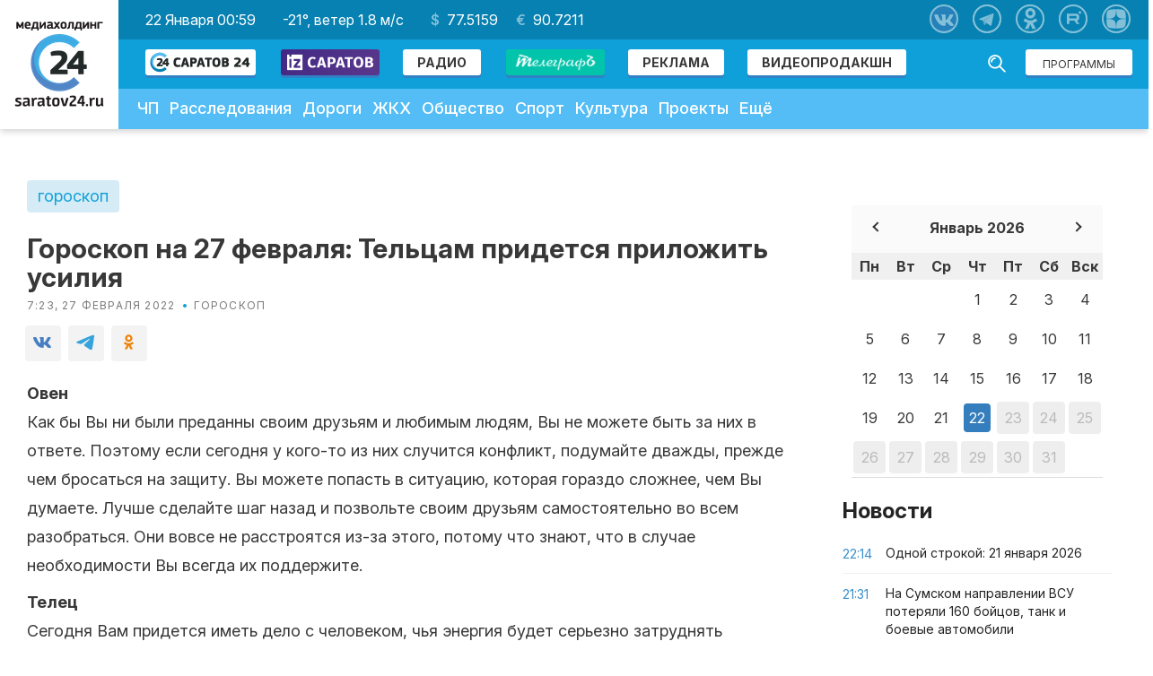

--- FILE ---
content_type: text/html; charset=utf-8
request_url: https://www.google.com/recaptcha/api2/aframe
body_size: 250
content:
<!DOCTYPE HTML><html><head><meta http-equiv="content-type" content="text/html; charset=UTF-8"></head><body><script nonce="wkGwpPnFNW7WWAdO_iuuhg">/** Anti-fraud and anti-abuse applications only. See google.com/recaptcha */ try{var clients={'sodar':'https://pagead2.googlesyndication.com/pagead/sodar?'};window.addEventListener("message",function(a){try{if(a.source===window.parent){var b=JSON.parse(a.data);var c=clients[b['id']];if(c){var d=document.createElement('img');d.src=c+b['params']+'&rc='+(localStorage.getItem("rc::a")?sessionStorage.getItem("rc::b"):"");window.document.body.appendChild(d);sessionStorage.setItem("rc::e",parseInt(sessionStorage.getItem("rc::e")||0)+1);localStorage.setItem("rc::h",'1769043559719');}}}catch(b){}});window.parent.postMessage("_grecaptcha_ready", "*");}catch(b){}</script></body></html>

--- FILE ---
content_type: text/css
request_url: https://saratov24.tv/local/templates/saratov24/perfect-scrollbar.min.css?sad
body_size: 5037
content:
/* perfect-scrollbar v0.8.1 */
.ps {
    -ms-touch-action: auto;
    touch-action: auto;
    -ms-overflow-style: none
}

@supports (-ms-overflow-style: none) {
    .ps {
        overflow: auto !important
    }
}

@media screen and (-ms-high-contrast: active), (-ms-high-contrast: none) {
    .ps {
        overflow: auto !important
    }
}

.ps.ps--active-x > .ps__scrollbar-x-rail, .ps.ps--active-y > .ps__scrollbar-y-rail {
    display: block;
    background-color: transparent
}

.ps.ps--in-scrolling.ps--x > .ps__scrollbar-x-rail {
    background-color: #eee;
    opacity: .9
}

.ps.ps--in-scrolling.ps--x > .ps__scrollbar-x-rail > .ps__scrollbar-x {
    background-color: #999;
    height: 11px
}

.ps.ps--in-scrolling.ps--y > .ps__scrollbar-y-rail {
    background-color: #eee;
    opacity: .9
}

.ps.ps--in-scrolling.ps--y > .ps__scrollbar-y-rail > .ps__scrollbar-y {
    background-color: #999;
    width: 11px
}

.ps > .ps__scrollbar-x-rail {
    display: none;
    position: absolute;
    opacity: 0;
    -webkit-transition: background-color .2s linear, opacity .2s linear;
    -o-transition: background-color .2s linear, opacity .2s linear;
    -moz-transition: background-color .2s linear, opacity .2s linear;
    transition: background-color .2s linear, opacity .2s linear;
    bottom: 0px;
    height: 15px
}

.ps > .ps__scrollbar-x-rail > .ps__scrollbar-x {
    position: absolute;
    background-color: #aaa;
    -webkit-border-radius: 6px;
    -moz-border-radius: 6px;
    border-radius: 6px;
    -webkit-transition: background-color .2s linear, height .2s linear, width .2s ease-in-out, -webkit-border-radius .2s ease-in-out;
    transition: background-color .2s linear, height .2s linear, width .2s ease-in-out, -webkit-border-radius .2s ease-in-out;
    -o-transition: background-color .2s linear, height .2s linear, width .2s ease-in-out, border-radius .2s ease-in-out;
    -moz-transition: background-color .2s linear, height .2s linear, width .2s ease-in-out, border-radius .2s ease-in-out, -moz-border-radius .2s ease-in-out;
    transition: background-color .2s linear, height .2s linear, width .2s ease-in-out, border-radius .2s ease-in-out;
    transition: background-color .2s linear, height .2s linear, width .2s ease-in-out, border-radius .2s ease-in-out, -webkit-border-radius .2s ease-in-out, -moz-border-radius .2s ease-in-out;
    bottom: 2px;
    height: 6px
}

.ps > .ps__scrollbar-x-rail:hover > .ps__scrollbar-x, .ps > .ps__scrollbar-x-rail:active > .ps__scrollbar-x {
    height: 11px
}

.ps > .ps__scrollbar-y-rail {
    display: none;
    position: absolute;
    opacity: 0;
    -webkit-transition: background-color .2s linear, opacity .2s linear;
    -o-transition: background-color .2s linear, opacity .2s linear;
    -moz-transition: background-color .2s linear, opacity .2s linear;
    transition: background-color .2s linear, opacity .2s linear;
    right: 0;
    width: 15px
}

.ps > .ps__scrollbar-y-rail > .ps__scrollbar-y {
    position: absolute;
    background-color: #aaa;
    -webkit-border-radius: 6px;
    -moz-border-radius: 6px;
    border-radius: 6px;
    -webkit-transition: background-color .2s linear, height .2s linear, width .2s ease-in-out, -webkit-border-radius .2s ease-in-out;
    transition: background-color .2s linear, height .2s linear, width .2s ease-in-out, -webkit-border-radius .2s ease-in-out;
    -o-transition: background-color .2s linear, height .2s linear, width .2s ease-in-out, border-radius .2s ease-in-out;
    -moz-transition: background-color .2s linear, height .2s linear, width .2s ease-in-out, border-radius .2s ease-in-out, -moz-border-radius .2s ease-in-out;
    transition: background-color .2s linear, height .2s linear, width .2s ease-in-out, border-radius .2s ease-in-out;
    transition: background-color .2s linear, height .2s linear, width .2s ease-in-out, border-radius .2s ease-in-out, -webkit-border-radius .2s ease-in-out, -moz-border-radius .2s ease-in-out;
    right: 2px;
    width: 6px
}

.ps > .ps__scrollbar-y-rail:hover > .ps__scrollbar-y, .ps > .ps__scrollbar-y-rail:active > .ps__scrollbar-y {
    width: 11px
}

.ps:hover.ps--in-scrolling.ps--x > .ps__scrollbar-x-rail {
    background-color: #eee;
    opacity: .9
}

.ps:hover.ps--in-scrolling.ps--x > .ps__scrollbar-x-rail > .ps__scrollbar-x {
    background-color: #999;
    height: 11px
}

.ps:hover.ps--in-scrolling.ps--y > .ps__scrollbar-y-rail {
    background-color: #eee;
    opacity: .9
}

.ps:hover.ps--in-scrolling.ps--y > .ps__scrollbar-y-rail > .ps__scrollbar-y {
    background-color: #999;
    width: 11px
}

.ps:hover > .ps__scrollbar-x-rail, .ps:hover > .ps__scrollbar-y-rail {
    opacity: .6
}

.ps:hover > .ps__scrollbar-x-rail:hover {
    background-color: #eee;
    opacity: .9
}

.ps:hover > .ps__scrollbar-x-rail:hover > .ps__scrollbar-x {
    background-color: #999
}

.ps:hover > .ps__scrollbar-y-rail:hover {
    background-color: #eee;
    opacity: .9
}

.ps:hover > .ps__scrollbar-y-rail:hover > .ps__scrollbar-y {
    background-color: #999
}


--- FILE ---
content_type: image/svg+xml
request_url: https://saratov24.tv/local/templates/saratov24/images/icons/telegram.svg
body_size: 1711
content:
<?xml version="1.0" encoding="UTF-8"?>
<svg width="34px" height="34px" viewBox="0 0 34 34" version="1.1" xmlns="http://www.w3.org/2000/svg" xmlns:xlink="http://www.w3.org/1999/xlink">
    <!-- Generator: Sketch 49 (51002) - http://www.bohemiancoding.com/sketch -->
    <title>Telegram_logo</title>
    <desc>Created with Sketch.</desc>
    <defs>
        <linearGradient x1="61.2346759%" y1="43.69%" x2="74.7064382%" y2="80.24%" id="linearGradient-1">
            <stop stop-color="#EFF7FC" offset="0%"></stop>
            <stop stop-color="#FFFFFF" offset="100%"></stop>
        </linearGradient>
    </defs>
    <g id="Page-1" stroke="none" stroke-width="1" fill="none" fill-rule="evenodd">
        <g id="Telegram_logo" transform="translate(1.000000, 1.000000)" fill-rule="nonzero">
            <circle id="Oval" stroke="#FFFFFF" stroke-width="2" cx="16" cy="16" r="16"></circle>
            <path d="M13.0666667,23.3333333 C12.54832,23.3333333 12.6364,23.1376133 12.4576267,22.6440667 L10.9333333,17.6274533 L22.6666667,10.6666667" id="Shape" fill="#C8DAEA"></path>
            <path d="M13.0666667,23.3333333 C13.4666667,23.3333333 13.6434,23.1504 13.8666667,22.9333333 L16,20.8589333 L13.3389333,19.2542667" id="Shape" fill="#A9C9DD"></path>
            <path d="M13.3386667,19.2546667 L19.7866667,24.0185333 C20.5224667,24.42452 21.05352,24.21432 21.2368,23.3354 L23.8614667,10.967 C24.1301867,9.88964 23.4507867,9.401 22.74688,9.72057333 L7.33488,15.6633733 C6.28286667,16.0853333 6.289,16.6722533 7.14312,16.9337733 L11.0981867,18.1682133 L20.2545867,12.3915467 C20.68684,12.1294267 21.08356,12.270348 20.7579467,12.5593333" id="Shape" fill="url(#linearGradient-1)"></path>
        </g>
    </g>
</svg>

--- FILE ---
content_type: image/svg+xml
request_url: https://saratov24.tv/local/templates/saratov24/images/icons/danger.svg
body_size: 1477
content:
<?xml version="1.0" encoding="UTF-8"?>
<svg width="14px" height="21px" viewBox="0 0 14 21" version="1.1" xmlns="http://www.w3.org/2000/svg" xmlns:xlink="http://www.w3.org/1999/xlink">
    <!-- Generator: Sketch 48.2 (47327) - http://www.bohemiancoding.com/sketch -->
    <title>danger</title>
    <desc>Created with Sketch.</desc>
    <defs></defs>
    <g id="Page-1" stroke="none" stroke-width="1" fill="none" fill-rule="evenodd">
        <path d="M10.483461,1.59167682e-16 L4.6691272,0 C4.24763982,4.51781971e-16 3.8714025,0.264277965 3.72842263,0.66077307 L0.482937847,9.66077307 C0.295587987,10.1803099 0.564878699,10.7533547 1.08441549,10.9407046 C1.19321149,10.9799374 1.30798867,11 1.42364242,11 L4.69838835,11 C5.2506731,11 5.69838835,11.4477153 5.69838835,12 C5.69838835,12.0869906 5.68703752,12.1736093 5.66462329,12.2576627 L3.68933157,19.6650066 C3.54702841,20.1986434 3.86426703,20.7466011 4.39790385,20.8889042 C4.8205815,21.0016183 5.26746119,20.8265198 5.50105541,20.4566623 L13.0311623,8.53399299 C13.3260785,8.06704236 13.186617,7.44942728 12.7196664,7.1545111 C12.5598493,7.05357394 12.3746968,7 12.1856734,7 L10.516539,7 C9.96425427,7 9.51653902,6.55228475 9.51653902,6 C9.51653902,5.86457322 9.54404676,5.73055755 9.59739399,5.6060807 L11.402606,1.3939193 C11.6201616,0.886289516 11.3850101,0.298410591 10.8773803,0.08085497 C10.7529034,0.0275077492 10.6188878,-3.57944403e-16 10.483461,-3.33066907e-16 Z" id="danger" fill="#14A9E4"></path>
    </g>
</svg>

--- FILE ---
content_type: application/javascript
request_url: https://saratov24.tv/local/templates/saratov24/js/countdown.js
body_size: 3134
content:
function countdown(dateEnd) {
    var timer, days, hours, minutes, seconds;

    dateEnd = new Date(dateEnd);
    dateEnd = dateEnd.getTime();

    if ( isNaN(dateEnd) ) {
        return;
    }

    timer = setInterval(calculate, 1000);

    function calculate() {
        var dateStart = new Date();
        var timeRemaining = parseInt((dateEnd - dateStart.getTime()) / 1000)

        if ( timeRemaining >= 0 ) {
            days    = parseInt(timeRemaining / 86400);
            timeRemaining   = (timeRemaining % 86400);
            hours   = parseInt(timeRemaining / 3600);
            timeRemaining   = (timeRemaining % 3600);
            minutes = parseInt(timeRemaining / 60);
            timeRemaining   = (timeRemaining % 60);
            seconds = parseInt(timeRemaining);

            var day_el = document.getElementById("days");
            var hours_el = document.getElementById("hours");
            var minutes_el = document.getElementById("minutes");
            var seconds_el = document.getElementById("seconds");

            if ( days == 0 ) {
                day_el.style.display = "none";
            } else {
                if ( days < 10 ) {
                    day_el.children[0].innerHTML = "0" + days;
                    day_el.children[1].innerHTML = "дней";
                    day_el.children[2].innerHTML = ":";
                }
                else{
                    day_el.children[0].innerHTML = parseInt(days, 10);
                    day_el.children[1].innerHTML = "дней";
                    day_el.children[2].innerHTML = ":";
                }
            }

            if ( hours <10) {
                hours_el.children[0].innerHTML = "0" + hours;
                hours_el.children[1].innerHTML = "часов";
                hours_el.children[2].innerHTML = ":";
            } else {
                hours_el.children[0].innerHTML = hours;
                hours_el.children[1].innerHTML = "часов";
                hours_el.children[2].innerHTML = ":";
            }
            if ( minutes <10 ) {
                minutes_el.children[0].innerHTML = "0" + minutes;
                minutes_el.children[1].innerHTML = "минут";
            } else {
                minutes_el.children[0].innerHTML = minutes;
                minutes_el.children[1].innerHTML = "минут";
            }
            if ( days > 0) {
                seconds_el.style.display = "none";
                minutes_el.style.marginRight = 0;
            } else {

                if ( seconds < 10 ) {
                    seconds_el.children[0].innerHTML = ":";
                    seconds_el.children[1].innerHTML = "0" + seconds;
                    seconds_el.children[2].innerHTML = "секунд";

                } else {
                    seconds_el.children[0].innerHTML = ":";
                    seconds_el.children[1].innerHTML = seconds;
                    seconds_el.children[2].innerHTML = "секунд";
                    
                }

            }


        } else {
            return;
        }
    }

    function display(days, hours, minutes, seconds) {}
}


--- FILE ---
content_type: image/svg+xml
request_url: https://saratov24.tv/local/templates/saratov24/images/icons/movie.svg
body_size: 1178
content:
<?xml version="1.0" encoding="UTF-8"?>
<svg width="24px" height="17px" viewBox="0 0 24 17" version="1.1" xmlns="http://www.w3.org/2000/svg" xmlns:xlink="http://www.w3.org/1999/xlink">
    <!-- Generator: Sketch 48.2 (47327) - http://www.bohemiancoding.com/sketch -->
    <title>movie</title>
    <desc>Created with Sketch.</desc>
    <defs></defs>
    <g id="Page-1" stroke="none" stroke-width="1" fill="none" fill-rule="evenodd">
        <path d="M5,0 L19,0 C21.7614237,-5.07265313e-16 24,2.23857625 24,5 L24,12 C24,14.7614237 21.7614237,17 19,17 L5,17 C2.23857625,17 1.2263553e-15,14.7614237 8.8817842e-16,12 L0,5 C-3.38176876e-16,2.23857625 2.23857625,5.07265313e-16 5,0 Z M15.4505233,9.37166895 C15.6101487,9.28188184 15.7420511,9.14998217 15.8318416,8.99035862 C16.1026104,8.50900356 15.9318965,7.89928669 15.4505414,7.62851788 L10.4902703,4.83829745 C10.3405865,4.75409824 10.1717404,4.70986789 10,4.70986789 C9.44771525,4.70986789 9,5.15758314 9,5.70986789 L9,11.2901729 C9,11.4619063 9.04422672,11.6307456 9.12841936,11.7804251 C9.39917816,12.2617858 10.0088915,12.4325124 10.4902522,12.1617536 L15.4505233,9.37166895 Z" id="movie" fill="#14A9E4"></path>
    </g>
</svg>